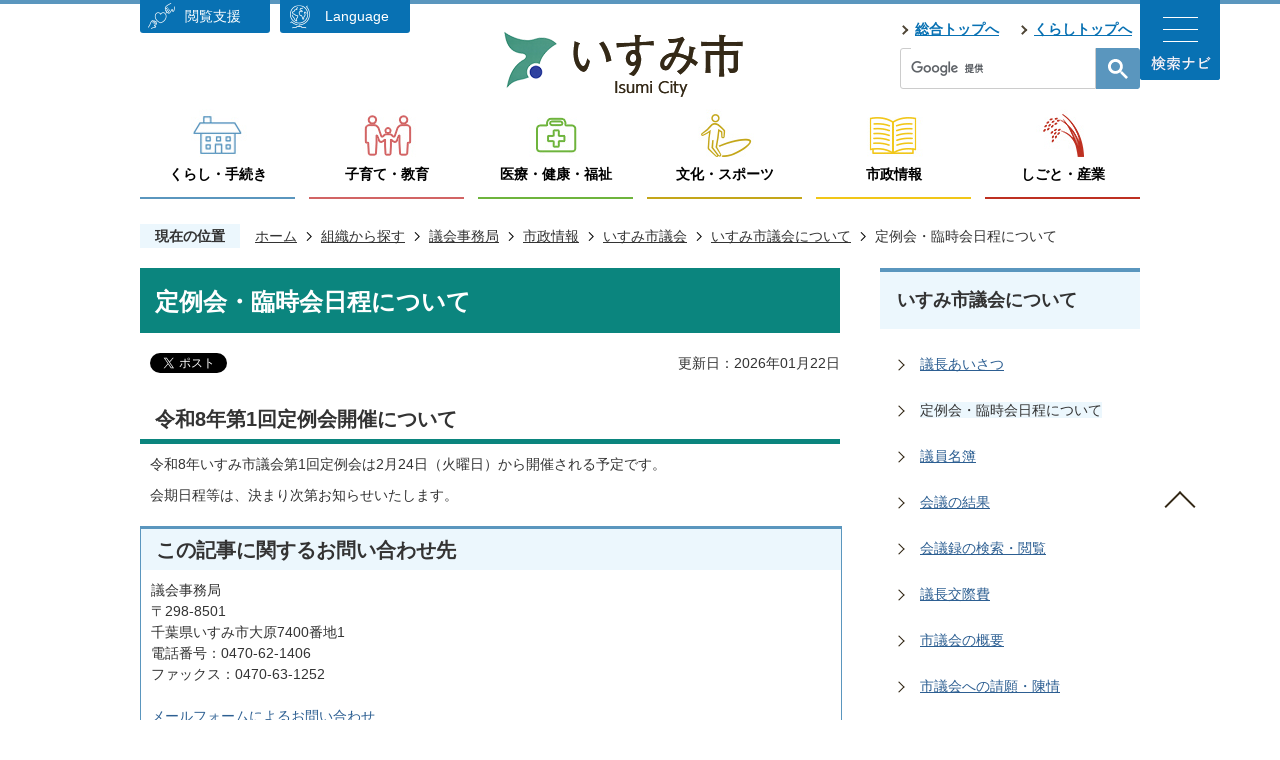

--- FILE ---
content_type: text/html
request_url: https://www.city.isumi.lg.jp/soshikikarasagasu/gikaijimukyoku/shiseijoho/1/1/1422.html
body_size: 10356
content:
<!DOCTYPE HTML>
<html lang="ja">
<head>
  <meta charset="utf-8">
                                                                                              

        <meta name="keywords" content="">
<meta name="description" content="">    <meta property="og:title" content="定例会・臨時会日程について|いすみ市">
<meta property="og:type" content="article">
<meta property="og:url" content="https://www.city.isumi.lg.jp/soshikikarasagasu/gikaijimukyoku/shiseijoho/1/1/1422.html">
  <meta property="og:image" content="//www.city.isumi.lg.jp/theme/base/img_common/ogp_noimage.png" />
  <meta property="og:description" content="              令和8年いすみ市議会第1回定例会は2月24日（火曜日）から開催される予定です。会期日程等は、決まり次第お知らせいたします。            " />  <meta name="viewport" content="width=750, user-scalable=yes">      <meta name="nsls:timestamp" content="Thu, 22 Jan 2026 06:57:52 GMT">            <title>定例会・臨時会日程について／いすみ市</title>    <link rel="canonical" href="https://www.city.isumi.lg.jp/soshikikarasagasu/gikaijimukyoku/shiseijoho/1/1/1422.html">        
                            <link rel="icon" href="//www.city.isumi.lg.jp/favicon.ico">
        <link rel="apple-touch-icon" href="//www.city.isumi.lg.jp/theme/base/img_common/smartphone.png">
                                                  <link href="//www.city.isumi.lg.jp/theme/base/css/sub.css" rel="stylesheet" type="text/css" class="sp-style">              

                      
            
                                                        <script src="//www.city.isumi.lg.jp/theme/base/js/jquery.js"></script>
                              <script src="//www.city.isumi.lg.jp/theme/base/js/jquery_cookie.js"></script>
                              <script src="//www.city.isumi.lg.jp/theme/base/js/jquery-ui.min.js"></script>
                              <script src="//www.city.isumi.lg.jp/theme/base/js/common_lib.js"></script>
                              <script src="//www.city.isumi.lg.jp/theme/base/js/jquery.easing.1.3.js"></script>
                              <script src="//www.city.isumi.lg.jp/theme/base/js/jquery.bxslider.js"></script>
                              <script src="//www.city.isumi.lg.jp/theme/base/js/jquery_dropmenu.js"></script>
                                                          <script>(function(w,d,s,l,i){w[l]=w[l]||[];w[l].push({'gtm.start':
new Date().getTime(),event:'gtm.js'});var f=d.getElementsByTagName(s)[0],
j=d.createElement(s),dl=l!='dataLayer'?'&l='+l:'';j.async=true;j.src=
'https://www.googletagmanager.com/gtm.js?id='+i+dl;f.parentNode.insertBefore(j,f);
})(window,document,'script','dataLayer','GTM-M6PJ37Q');</script>
<script src="//www.city.isumi.lg.jp/theme/base/js/jquery.smartslider.js"></script>
<script src="//www.city.isumi.lg.jp/theme/base/js/jquery_smart_modal.js"></script>
<script src="//www.city.isumi.lg.jp/theme/base/js/common.js"></script>
<script src="//www.city.isumi.lg.jp/theme/base/js/mutual_switching/mutual_switching.js"></script>
<script src="//www.google.com/jsapi"></script>
<script src="//www.city.isumi.lg.jp/theme/base/js/ofi.min.js"></script>
                                              <script src='//www.google.com/jsapi'></script>
                                          <script src="//www.city.isumi.lg.jp/theme/base/js/sub.js"></script>
                          

              
                  
  <!--[if lt IE 9]>
  <script src="//www.city.isumi.lg.jp/theme/base/js/html5shiv-printshiv.min.js"></script>
  <script src="//www.city.isumi.lg.jp/theme/base/js/css3-mediaqueries.js"></script>
  <![endif]-->

  <script>
    var cms_api_token="eyJ0eXAiOiJKV1QiLCJhbGciOiJIUzI1NiJ9.eyJjdXN0b21lcl9jb2RlIjoiMjAxMjE5Iiwic2VydmljZV9uYW1lIjoiU01BUlQgQ01TIn0.3C3bdoy0jneFb-1gZBekz2D7iADCMq_ejLo3ZzX5fAg";
    var cms_api_domain="api2nd.smart-lgov.jp";
    var cms_api_site="";
    var cms_app_version="";
    var cms_app_id="";
    var site_domain = "https://www.city.isumi.lg.jp";
    var theme_name = "base";
    var cms_recruit_no = "0";
    var cms_recruit_history_no = "0";
    var cms_recruit_search_item = '[]';
    var is_smartphone = false;  </script>

  
  


</head>
<body>
            
              
                
  
  
  <p id="smartphone" class="jqs-go-to-sp" style="display: none;">
  <a href="https://www.city.isumi.lg.jp/soshikikarasagasu/gikaijimukyoku/shiseijoho/1/1/1422.html" class="jqs-go-to-sp">
    <span class="wrap">
      <span class="txt">スマートフォン版を表示</span>
      <span class="ico"></span>
    </span>
  </a>
</p>
  <div id="wrapper" class="s-9902">
    <div id="wrapper-in">
      <div id="wrapper-in2">

        <div id="header-print">
          <header id="header" class="view-pc">

                          <div class="header-subnav-area">
  <p class="to-container"><a href="#container">本文へ</a></p>
  <div class="box">
    <dl class="header-size">
      <dt class="title"><span>文字サイズ</span></dt>
      <dd class="item"><a href="#" class="scsize normal"><img src="//www.city.isumi.lg.jp/theme/base/img_common/pc_headersize_normal_on.png" alt="標準"></a></dd>
      <dd class="item2"><a href="#" class="scsize up"><img src="//www.city.isumi.lg.jp/theme/base/img_common/pc_headersize_big_off.png" alt="拡大"></a></dd>
    </dl>
    <dl class="header-color">
      <dt class="title"><span>背景色変更</span></dt>
      <dd class="item"><a href="#" class="sccolor" data-bgcolor="color_black"><img src="//www.city.isumi.lg.jp/theme/base/img_common/pc_headercolor_black.png" alt="背景色を黒色にする"></a></dd>
      <dd class="item2"><a href="#" class="sccolor" data-bgcolor="color_blue"><img src="//www.city.isumi.lg.jp/theme/base/img_common/pc_headercolor_blue.png" alt="背景色を青色にする"></a></dd>
      <dd class="item3"><a href="#" class="sccolor" data-bgcolor="color_normal"><img src="//www.city.isumi.lg.jp/theme/base/img_common/pc_headercolor_normal.png" alt="背景色を元に戻す"></a></dd>
    </dl>
  </div>
</div>
<div class="header-subnav-area2">
  <div class="in">
    <nav class="support-nav">
      <ul class="list">
        <li class="view"><a href="#">閲覧支援</a></li>
        <li class="language" lang="en"><a href="https://www.city.isumi.lg.jp/1780.html">Language</a></li>
      </ul>
    </nav>
          <p id="header-logo"><a href="https://www.city.isumi.lg.jp/gyosei/index.html"><img src="//www.city.isumi.lg.jp/theme/base/img_common/pc_header_logo.png" alt="いすみ市 Isumi City"></a></p>
        <nav class="subnav">
      <ul class="list">
        <li><a href="https://www.city.isumi.lg.jp/index.html">総合トップへ</a></li>
        <li><a href="https://www.city.isumi.lg.jp/gyosei/index.html">くらしトップへ</a></li>
      </ul>
      <div class="google-serach">
                          




                          
                
                  
                  
                                      <div class="gcse-searchbox-only" data-resultsurl="//www.city.isumi.lg.jp/result.html" data-enableAutoComplete="true"></div>
  
                      </div>
    </nav>
  </div>
  <div class="in2">
    <nav class="btn-search-nav">
      <button class="nav-open">検索ナビを開く</button>
    </nav>
  </div>
</div>

<div id="search-nav">
  <div class="modal-menu-bg"></div>
  <div class="modal-menu">
    <div class="in">
      <nav class="btn-search-nav">
        <button class="nav-close">検索ナビを閉じる</button>
      </nav>
      <div class="google-search">
        <h2 class="title">キーワードで探す</h2>
        <div class="search-box">
                                




                          
                
                  
                  
                                      <div class="gcse-searchbox-only" data-resultsurl="//www.city.isumi.lg.jp/result.html" data-enableAutoComplete="true"></div>
  
                          </div>
      </div>
      <div class="search-lifescene">
        <h2 class="title">目的別で探す</h2>
        <div class="life1">
          <ul class="list">
            <li class="ninshin"><a href="https://www.city.isumi.lg.jp/gyosei/lifescene/ninshin_shussan/index.html"><span>妊娠・出産<br>子育て</span></a></li>
            <li class="nyuen"><a href="https://www.city.isumi.lg.jp/gyosei/lifescene/nyuen_nyugaku/index.html"><span>入園・入学</span></a></li>
            <li class="job"><a href="https://www.city.isumi.lg.jp/gyosei/lifescene/shushoku_taishoku/index.html"><span>就職・退職</span></a></li>
            <li class="marriage"><a href="https://www.city.isumi.lg.jp/gyosei/lifescene/kekkon_rikon/index.html"><span>結婚・離婚</span></a></li>
            <li class="health"><a href="https://www.city.isumi.lg.jp/gyosei/lifescene/kenko_iryo/index.html"><span>健康・医療</span></a></li>
            <li class="kaigo"><a href="https://www.city.isumi.lg.jp/gyosei/lifescene/korei_shogai_kaigo/index.html"><span>高齢・障がい<br>介護</span></a></li>
            <li class="juminhyo"><a href="https://www.city.isumi.lg.jp/gyosei/lifescene/jumin_shomei/index.html"><span>住民票・証明</span></a></li>
            <li class="move"><a href="https://www.city.isumi.lg.jp/gyosei/lifescene/hikkoshi/index.html"><span>引っ越し</span></a></li>
            <li class="tax"><a href="https://www.city.isumi.lg.jp/gyosei/lifescene/zeikin/index.html"><span>税金</span></a></li>
            <li class="gomi"><a href="https://www.city.isumi.lg.jp/gyosei/lifescene/gomi_recycle/index.html"><span>ごみ・リサイクル</span></a></li>
            <li class="okuyami"><a href="https://www.city.isumi.lg.jp/gyosei/lifescene/okuyami/index.html"><span>おくやみ</span></a></li>
            <li class="consult"><a href="https://www.city.isumi.lg.jp/gyosei/lifescene/soudan/index.html"><span>各種相談</span></a></li>
          </ul>
        </div>
      </div>
      <div class="search-area">
        <div class="search-useful">
          <h2 class="title">便利なサービス</h2>
          <div class="life2">
            <ul class="list">
              <li class="tetsuduki"><a href="https://www.city.isumi.lg.jp/gyosei/lifescene/tetsuduki_navi/index.html"><span>手続きナビゲーション</span></a></li>
            </ul>
          </div>
          <div class="life3">
            <ul class="list">
              <li class="download"><a href="https://www.city.isumi.lg.jp/gyosei/lifescene/shinseishodownload/index.html"><span>申請書ダウンロード</span></a></li>
              <li class="map"><a href="https://www.city.isumi.lg.jp/gyosei/lifescene/facility_map/index.html"><span>施設マップ</span></a></li>
              <li class="bus"><a href="https://www.city.isumi.lg.jp/gyosei/kurashi_tetsuzuki/kotsu_doro/2382.html"><span>バス交通運行時刻表</span></a></li>
              <li class="taxi"><a href="https://www.city.isumi.lg.jp/gyosei/kurashi_tetsuzuki/kotsu_doro/2384.html"><span>乗合いタクシー</span></a></li>
            </ul>
          </div>
        </div>
        <div class="search-ranking">
          <h2 class="title">よく見られているページ</h2>
                      <div class="ranking-in">
              <ul class="list">
              </ul>
            </div>
                  </div>
      </div>
    </div>
  </div>
</div>

            
                            
<script>
$(function() {
  $('.headerNaviDynBlock').each(function() {
    var block = $(this);
    var list = block.find('.headerNaviDynList');
    block.css('display', 'none');

    var url = block.attr('url');
    if (!url) {
      url = block.attr('data-url');
      if (!url) {
        return;
      }
    }

    $.getJSON(url, function(json) {
      var templateOrig = block.find('.headerNaviPageTemplate');
      if (templateOrig.length == 0) {
        return;
      }
      var template = templateOrig.clone().removeClass('headerNaviPageTemplate').addClass('pageEntity').css('display', '');
      block.find('.pageEntity').remove();
      var count = 0;
      for (var j=0; j<json.length; j++) {
        var item = json[j];
        if (item.is_category_index && item.child_pages_count == 0) {
          continue;
        }
        var entity = template.clone();
        entity.find('.pageLink').attr('href', item.url).text(item.page_name);
        entity.find('.pageDescription').text(item.description);
        list.append(entity);
        count++;
      }
      if (count > 0) {
        block.css('display', '');
      }
      templateOrig.remove();
    });
  });
});
</script>

<nav id="header-nav">
  <div class="box">
    <ul class="list">
      <li class="nav1">
        <p class="category"><a href="https://www.city.isumi.lg.jp/gyosei/kurashi_tetsuzuki/index.html">くらし・手続き</a></p>
        <div class="dropmenu">
          <div class="in">
                          <div class="headerNaviDynBlock" data-url="//www.city.isumi.lg.jp/gyosei/kurashi_tetsuzuki/index.tree.json">
                <ul class="list2 headerNaviDynList">
                  <li class="headerNaviPageTemplate"><a class="pageLink"></a></li>
                </ul>
              </div>
                      </div>
        </div>
      </li>
      <li class="nav2">
        <p class="category"><a href="https://www.city.isumi.lg.jp/gyosei/kosodate_kyoiku/index.html">子育て・教育</a></p>
        <div class="dropmenu">
          <div class="in">
                          <div class="headerNaviDynBlock" data-url="//www.city.isumi.lg.jp/gyosei/kosodate_kyoiku/index.tree.json">
                <ul class="list2 headerNaviDynList">
                  <li class="headerNaviPageTemplate"><a class="pageLink"></a></li>
                </ul>
              </div>
                      </div>
        </div>
      </li>
      <li class="nav3">
        <p class="category"><a href="https://www.city.isumi.lg.jp/gyosei/iryo_kenko_fukushi/index.html">医療・健康・福祉</a></p>
        <div class="dropmenu">
          <div class="in">
                          <div class="headerNaviDynBlock" data-url="//www.city.isumi.lg.jp/gyosei/iryo_kenko_fukushi/index.tree.json">
                <ul class="list2 headerNaviDynList">
                  <li class="headerNaviPageTemplate"><a class="pageLink"></a></li>
                </ul>
              </div>
                      </div>
        </div>
      </li>
      <li class="nav4">
        <p class="category"><a href="https://www.city.isumi.lg.jp/gyosei/bunka_sports/index.html">文化・スポーツ</a></p>
        <div class="dropmenu">
          <div class="in">
                          <div class="headerNaviDynBlock" data-url="//www.city.isumi.lg.jp/gyosei/bunka_sports/index.tree.json">
                <ul class="list2 headerNaviDynList">
                  <li class="headerNaviPageTemplate"><a class="pageLink"></a></li>
                </ul>
              </div>
                      </div>
        </div>
      </li>
      <li class="nav5">
        <p class="category"><a href="https://www.city.isumi.lg.jp/gyosei/shiseijoho/index.html">市政情報</a></p>
        <div class="dropmenu">
          <div class="in">
                          <div class="headerNaviDynBlock" data-url="//www.city.isumi.lg.jp/gyosei/shiseijoho/index.tree.json">
                <ul class="list2 headerNaviDynList">
                  <li class="headerNaviPageTemplate"><a class="pageLink"></a></li>
                </ul>
              </div>
                      </div>
        </div>
      </li>
      <li class="nav6">
        <p class="category"><a href="https://www.city.isumi.lg.jp/gyosei/shigoto_sangyo/index.html">しごと・産業</a></p>
        <div class="dropmenu">
          <div class="in">
                          <div class="headerNaviDynBlock" data-url="//www.city.isumi.lg.jp/gyosei/shigoto_sangyo/index.tree.json">
                <ul class="list2 headerNaviDynList">
                  <li class="headerNaviPageTemplate"><a class="pageLink"></a></li>
                </ul>
              </div>
                      </div>
        </div>
      </li>
    </ul>
  </div>
</nav>

            
          </header>

                      <header id="sp-header" class="view-sp">

      <p id="sp-header-logo"><a href="https://www.city.isumi.lg.jp/gyosei/index.html"><img src="//www.city.isumi.lg.jp/theme/base/img_common/sp_header_logo.png" alt="いすみ市 Isumi City"></a></p>
    <div class="modal-btn">
    <div class="in">
      <ul class="list">
        <li class="contact"><a href="https://www.city.isumi.lg.jp/cgi-bin/inquiry.php/4"><span>お問い合わせ</span></a></li>
        <li class="menu">
          <p class="menu-open"><button>MENUを開く</button></p>
          <p class="menu-close is-active"><button>MENUを閉じる</button></p>
        </li>
        <li class="search">
          <p class="search-open"><button>検索を開く</button></p>
          <p class="search-close is-active"><button>検索を閉じる</button></p>
        </li>
      </ul>
    </div>
  </div>

  <div class="sp-modal-menu">
    <div class="in">
      <div class="logo"><a href="https://www.city.isumi.lg.jp/gyosei/index.html"><img src="//www.city.isumi.lg.jp/theme/base/img_common/sp_header_logo.png" alt="いすみ市 Isumi City"></a></div>
      <div class="sp-header-nav">
        <nav class="menu">
          <ul class="list">
            <li><a href="https://www.city.isumi.lg.jp/index.html"><span>総合トップへ</span></a></li>
            <li><a href="https://www.city.isumi.lg.jp/gyosei/index.html"><span>くらしトップへ</span></a></li>
          </ul>
        </nav>
                                      <script>
$(function() {
  $('.headerNaviDynBlock').each(function() {
    var block = $(this);
    var list = block.find('.headerNaviDynList');
    block.css('display', 'none');

    var url = block.attr('url');
    if (!url) {
      url = block.attr('data-url');
      if (!url) {
        return;
      }
    }

    $.getJSON(url, function(json) {
      var templateOrig = block.find('.headerNaviPageTemplate');
      if (templateOrig.length == 0) {
        return;
      }
      var template = templateOrig.clone().removeClass('headerNaviPageTemplate').addClass('pageEntity').css('display', '');
      block.find('.pageEntity').remove();
      var count = 0;
      for (var j=0; j<json.length; j++) {
        var item = json[j];
        if (item.is_category_index && item.child_pages_count == 0) {
          continue;
        }
        var entity = template.clone();
        entity.find('.pageLink').attr('href', item.url).text(item.page_name);
        entity.find('.pageDescription').text(item.description);
        list.append(entity);
        count++;
      }
      if (count > 0) {
        block.css('display', '');
      }
      templateOrig.remove();
    });
  });
});
</script>

<nav class="menu2">
  <div class="box">
    <div class="title"><a href="https://www.city.isumi.lg.jp/gyosei/kurashi_tetsuzuki/index.html">くらし・手続き</a><span></span></div>
          <div class="headerNaviDynBlock" data-url="//www.city.isumi.lg.jp/gyosei/kurashi_tetsuzuki/index.tree.json">
        <ul class="list headerNaviDynList">
          <li class="headerNaviPageTemplate"><a class="pageLink"></a></li>
        </ul>
      </div>
      </div>
  <div class="box">
    <div class="title"><a href="https://www.city.isumi.lg.jp/gyosei/kosodate_kyoiku/index.html">子育て・教育</a><span></span></div>
          <div class="headerNaviDynBlock" data-url="//www.city.isumi.lg.jp/gyosei/kosodate_kyoiku/index.tree.json">
        <ul class="list headerNaviDynList">
          <li class="headerNaviPageTemplate"><a class="pageLink"></a></li>
        </ul>
      </div>
      </div>
  <div class="box">
    <div class="title"><a href="https://www.city.isumi.lg.jp/gyosei/iryo_kenko_fukushi/index.html">医療・健康・福祉</a><span></span></div>
          <div class="headerNaviDynBlock" data-url="//www.city.isumi.lg.jp/gyosei/iryo_kenko_fukushi/index.tree.json">
        <ul class="list headerNaviDynList">
          <li class="headerNaviPageTemplate"><a class="pageLink"></a></li>
        </ul>
      </div>
      </div>
  <div class="box">
    <div class="title"><a href="https://www.city.isumi.lg.jp/gyosei/bunka_sports/index.html">文化・スポーツ</a><span></span></div>
          <div class="headerNaviDynBlock" data-url="//www.city.isumi.lg.jp/gyosei/bunka_sports/index.tree.json">
        <ul class="list headerNaviDynList">
          <li class="headerNaviPageTemplate"><a class="pageLink"></a></li>
        </ul>
      </div>
      </div>
  <div class="box">
    <div class="title"><a href="https://www.city.isumi.lg.jp/gyosei/shiseijoho/index.html">市政情報</a><span></span></div>
          <div class="headerNaviDynBlock" data-url="//www.city.isumi.lg.jp/gyosei/shiseijoho/index.tree.json">
        <ul class="list headerNaviDynList">
          <li class="headerNaviPageTemplate"><a class="pageLink"></a></li>
        </ul>
      </div>
      </div>
  <div class="box">
    <div class="title"><a href="https://www.city.isumi.lg.jp/gyosei/shigoto_sangyo/index.html">しごと・産業</a><span></span></div>
          <div class="headerNaviDynBlock" data-url="//www.city.isumi.lg.jp/gyosei/shigoto_sangyo/index.tree.json">
        <ul class="list headerNaviDynList">
          <li class="headerNaviPageTemplate"><a class="pageLink"></a></li>
        </ul>
      </div>
      </div>
</nav>
                        </div>
      <div class="area">
        <p class="foreign-sp" lang="en">
          <a href="https://www.city.isumi.lg.jp/1780.html"><span>Foreign Language</span></a>
        </p>
        <p class="to-pc-link jqs-go-to-pc">
          <a href="https://www.city.isumi.lg.jp/soshikikarasagasu/gikaijimukyoku/shiseijoho/1/1/1422.html"><span>PC版を表示</span></a>
        </p>
        <div class="support">
          <dl class="header-size">
            <dt class="title">文字サイズ</dt>
            <dd class="item"><a href="#" class="scsize normal"><img src="//www.city.isumi.lg.jp/theme/base/img_common/sp_headersize_normal_on.png" alt="標準"></a></dd>
            <dd class="item2"><a href="#" class="scsize up"><img src="//www.city.isumi.lg.jp/theme/base/img_common/sp_headersize_big_off.png" alt="拡大"></a></dd>
          </dl>
          <dl class="header-color">
            <dt class="title">背景色変更</dt>
            <dd class="item"><a href="#" class="sccolor" data-bgcolor="color_black"><img src="//www.city.isumi.lg.jp/theme/base/img_common/sp_headercolor_black.png" alt="背景色を黒色にする"></a></dd>
            <dd class="item2"><a href="#" class="sccolor" data-bgcolor="color_blue"><img src="//www.city.isumi.lg.jp/theme/base/img_common/sp_headercolor_blue.png" alt="背景色を青色にする"></a></dd>
            <dd class="item3"><a href="#" class="sccolor" data-bgcolor="color_normal"><img src="//www.city.isumi.lg.jp/theme/base/img_common/sp_headercolor_normal.png" alt="背景色を元に戻す"></a></dd>
          </dl>
        </div>
      </div>
    </div>
  </div>

  <div class="sp-modal-search">
    <div class="in">
      <div class="logo"><a href="https://www.city.isumi.lg.jp/gyosei/index.html"><img src="//www.city.isumi.lg.jp/theme/base/img_common/sp_header_logo.png" alt="いすみ市 Isumi City"></a></div>
      <div class="sp-header-nav">
        <div class="search">
          <div class="title">キーワードで検索</div>
          <div class="search-box">
                                      




                          
                
                  
                  
                                      <div class="gcse-searchbox-only" data-resultsurl="//www.city.isumi.lg.jp/result.html" data-enableAutoComplete="true"></div>
  
                              </div>
        </div>
        <nav class="menu2">
          <div class="box">
            <div class="title"><a href="#">目的別で探す</a><span></span></div>
            <ul class="list">
              <li><a href="https://www.city.isumi.lg.jp/gyosei/lifescene/ninshin_shussan/index.html">妊娠・出産・子育て</a></li>
              <li><a href="https://www.city.isumi.lg.jp/gyosei/lifescene/nyuen_nyugaku/index.html">入園・入学</a></li>
              <li><a href="https://www.city.isumi.lg.jp/gyosei/lifescene/shushoku_taishoku/index.html">就職・退職</a></li>
              <li><a href="https://www.city.isumi.lg.jp/gyosei/lifescene/kekkon_rikon/index.html">結婚・離婚</a></li>
              <li><a href="https://www.city.isumi.lg.jp/gyosei/lifescene/kenko_iryo/index.html">健康・医療</a></li>
              <li><a href="https://www.city.isumi.lg.jp/gyosei/lifescene/korei_shogai_kaigo/index.html">高齢・障がい・介護</a></li>
              <li><a href="https://www.city.isumi.lg.jp/gyosei/lifescene/jumin_shomei/index.html">住民票・証明</a></li>
              <li><a href="https://www.city.isumi.lg.jp/gyosei/lifescene/hikkoshi/index.html">引っ越し</a></li>
              <li><a href="https://www.city.isumi.lg.jp/gyosei/lifescene/zeikin/index.html">税金</a></li>
              <li><a href="https://www.city.isumi.lg.jp/gyosei/lifescene/gomi_recycle/index.html">ごみ・リサイクル</a></li>
              <li><a href="https://www.city.isumi.lg.jp/gyosei/lifescene/okuyami/index.html">おくやみ</a></li>
              <li><a href="https://www.city.isumi.lg.jp/gyosei/lifescene/soudan/index.html">各種相談</a></li>
            </ul>
          </div>
        </nav>
        <nav class="menu">
          <div class="title">便利なサービス</div>
          <ul class="list">
            <li><a href="https://www.city.isumi.lg.jp/gyosei/lifescene/shinseishodownload/index.html"><span>申請書ダウンロード</span></a></li>
            <li><a href="https://www.city.isumi.lg.jp/gyosei/lifescene/tetsuduki_navi/index.html"><span>手続きナビゲーション</span></a></li>
            <li><a href="https://www.city.isumi.lg.jp/gyosei/lifescene/facility_map/index.html"><span>施設マップ</span></a></li>
            <li><a href="https://www.city.isumi.lg.jp/access/to_municipaloffice.html"><span>市役所へのアクセス</span></a></li>
          </ul>
        </nav>
        <nav class="ranking">
          <div class="title">よく見られているページ</div>
                      <div class="ranking-in">
              <ul class="list">
              </ul>
            </div>
                  </nav>
      </div>
    </div>
  </div>

</header>          
        </div>


        <dl id="pankuzu" class="clearfix view-pc">
          <dt class="title">現在の位置</dt>
          <dd class="in">
                        






      
                                                                                                                                                              
    
<ul class="list">
                        <li><a href="https://www.city.isumi.lg.jp/gyosei/index.html">ホーム</a>
                                      <li class="icon"><a href="https://www.city.isumi.lg.jp/soshikikarasagasu/index.html">組織から探す</a>
                                  <li class="icon"><a href="https://www.city.isumi.lg.jp/soshikikarasagasu/gikaijimukyoku/index.html">議会事務局</a>
                                  <li class="icon"><a href="https://www.city.isumi.lg.jp/soshikikarasagasu/gikaijimukyoku/shiseijoho/index.html">市政情報</a>
                                  <li class="icon"><a href="https://www.city.isumi.lg.jp/soshikikarasagasu/gikaijimukyoku/shiseijoho/1/index.html">いすみ市議会</a>
                                  <li class="icon"><a href="https://www.city.isumi.lg.jp/soshikikarasagasu/gikaijimukyoku/shiseijoho/1/1/index.html">いすみ市議会について</a>
              <li class="icon"><span>定例会・臨時会日程について</span></li>
</ul>
          </dd>
        </dl>


        <section id="container">
          <div id="container-in" class="clearfix">

            <article id="contents" role="main">

                                
      <h1 class="title"><span class="bg"><span class="bg2">定例会・臨時会日程について</span></span></h1>
                  
              <div id="social-update-area">
                                                                                  <div id="social" class="rs_preserve">
        <div class="clearfix in">

          <script>
            $(document).ready(function () {
              $('.fb-like').attr('data-href', location.href);
              $('.fb-share-button').attr('data-href', location.href);
              $('.line-it-button').attr('data-url', location.href);
            });
          </script>

                    <script>!function(d,s,id){var js,fjs=d.getElementsByTagName(s)[0],p=/^http:/.test(d.location)?'http':'https';if(!d.getElementById(id)){js=d.createElement(s);js.id=id;js.src=p+'://platform.twitter.com/widgets.js';fjs.parentNode.insertBefore(js,fjs);}}(document, 'script', 'twitter-wjs');</script>

                              <div id="fb-root"></div>
          <script>
            (function(d, s, id) {
              var js, fjs = d.getElementsByTagName(s)[0];
              if (d.getElementById(id)) return;
              js = d.createElement(s); js.id = id;
              js.src = "//connect.facebook.net/ja_JP/sdk.js#xfbml=1&version=v3.3";
              fjs.parentNode.insertBefore(js, fjs);
            } (document, 'script', 'facebook-jssdk'));
          </script>

          <ul id="sns-list" class="list">
                        <li>
              <div class="fb-like" data-href="" data-layout="button" data-action="like" data-size="small" data-show-faces="false" data-share="true"></div>
            </li>

                        <li><div><a href="https://twitter.com/share" target="_blank" class="twitter-share-button">Tweet</a></div></li>
            
                        <li class="view-sp">
              <div class="line-it-button" data-lang="ja" data-type="share-a" data-env="REAL" data-url="" data-color="default" data-size="small" data-count="false" data-ver="3" style="display: none;"></div>
              <script src="https://www.line-website.com/social-plugins/js/thirdparty/loader.min.js" async="async" defer="defer"></script>
            </li>
          </ul>

        </div>
      </div>
                                                                                          

  
                
            
            
                     
        <p class="update">更新日：2026年01月22日</p>

  
                              </div>

              <div id="contents-in">      
        
        
                <div class="free-layout-area">
          <div>
            <h2><span class="bg"><span class="bg2"><span class="bg3">令和8年第1回定例会開催について</span></span></span></h2>
          

            <div class="wysiwyg">
              <p>令和8年いすみ市議会第1回定例会は2月24日（火曜日）から開催される予定です。</p>

<p>会期日程等は、決まり次第お知らせいたします。</p>
            </div>
          
</div>
        </div>
        
        


            
              
                                                                  <!-- 「お問い合わせ先」 -->
                                                        
      <div class="toiawase">
      <div class="toiawase-in">
        <h2 class="title"><span class="bg"><span class="bg2">この記事に関するお問い合わせ先</span></span></h2>
        <div class="in">
          <div class="name"><p>議会事務局</p><p>〒298-8501<br>千葉県いすみ市大原7400番地1</p><p>電話番号：0470-62-1406<br>ファックス：0470-63-1252<br><br><a href="https://www.city.isumi.lg.jp/cgi-bin/inquiry.php/40?page_no=1422">メールフォームによるお問い合わせ</a></p></div>
        </div>
      </div>
    </div>
                    
                     <!-- pdfダウンロード -->

                  
        <div class="simple-enquete">      <dl class="col-area clearfix">
    <dt class="title"><span class="bg"><span class="bg2">みなさまのご意見をお聞かせください</span></span></dt>
    <dd class="in">
            <div class="name">
        <form id="SimpleQuestionnaireForm6" action="//www.city.isumi.lg.jp/cgi-bin/inquiry.php/3" method="post">
                    <div class="box">
            <fieldset>
              <legend class="question">このページの内容は分かりやすかったですか</legend>
              <div></div>
              <div class="answer"><label for="input_1_0"><input type="radio" id="input_1_0" name="input_1" value="わかりやすかった" checked="checked" />わかりやすかった</label><label for="input_1_1"><input type="radio" id="input_1_1" name="input_1" value="普通" />普通</label><label for="input_1_2"><input type="radio" id="input_1_2" name="input_1" value="わかりにくかった" />わかりにくかった</label></div>
            </fieldset>
          </div>
                    <div class="box">
            <fieldset>
              <legend class="question">このページは見つけやすかったですか</legend>
              <div></div>
              <div class="answer"><label for="input_2_0"><input type="radio" id="input_2_0" name="input_2" value="見つけやすかった" checked="checked" />見つけやすかった</label><label for="input_2_1"><input type="radio" id="input_2_1" name="input_2" value="普通" />普通</label><label for="input_2_2"><input type="radio" id="input_2_2" name="input_2" value="見つけにくかった" />見つけにくかった</label></div>
            </fieldset>
          </div>
                    <div class="item">
            <input type="hidden" name="ref" value="https://www.city.isumi.lg.jp/soshikikarasagasu/gikaijimukyoku/shiseijoho/1/1/1422.html"/>
            <input type="hidden" name="page_no" value="1422"/>
            <input type="hidden" name="cmd:send" value="send"/>
            <input class="hidden_token_form" type="hidden" name="token" value="" />
            <input type="submit" value="送信" />
          </div>
        </form>
        <script>
        $(function() {
          var form = $('form#SimpleQuestionnaireForm6');
          function setToken(name, value) {
            form.find('.hidden_token_form').attr('name', name);
            form.find('.hidden_token_form').attr('value', value);
          }
          function createCallback() {
            return function(e) {
              setToken('', '');
              $.getJSON('//www.city.isumi.lg.jp/cgi-bin/inquiry.php/3/init_simple', function(json) {
                setToken(json.name, json.value);
                form.unbind('submit');
                form.submit();
              });
              return false;
            }
          }
          form.submit(createCallback())
        });
        </script>
      </div>
          </dd>
  </dl>

</div>
  


                  
                
              <!-- //#contents-in  -->
              </div>
            <!-- //#contents  -->
            </article>

                                                                                                        
              
                <nav id="side-nav">
        <section class="side-nav-list">
            
    <script>
  function cmsDynDateFormat(date, format) {
    var jpWeek = ['日', '月', '火', '水', '木', '金', '土'];
    return format.replace('%Y', date.getFullYear()).replace('%m', ('0' + (date.getMonth() + 1)).slice(-2)).replace('%d', ('0' + date.getDate()).slice(-2)).replace('%a', jpWeek[date.getDay()])
        .replace('%H', ('0' + date.getHours()).slice(-2)).replace('%M', ('0' + date.getMinutes()).slice(-2)).replace('%S', ('0' + date.getSeconds()).slice(-2));
  }
  function cmsDynExecuteGetPageList() {
    var outerBlocks = $('.pageListDynBlock');
    outerBlocks.each(function() {
      var block = $(this);
      block.find('.pageListExists').css('display', 'none');
      block.find('.pageListNotExists').css('display', 'none');

      var url = block.attr('data-url');

      var cond = {};

      cond.limit = parseInt(block.attr('data-limit'));
      cond.showIndex = parseInt(block.attr('data-show-index'));
      cond.showMobile = parseInt(block.attr('data-show-mobile'));
      dateBegin = block.attr('data-date-begin');
      dateSpan = block.attr('data-date-span');

      cond.curPageNo = block.attr('data-current-page-no');
      cond.dirClass = block.attr('data-dir-class');
      cond.pageClass = block.attr('data-page-class');

      cond.timeBegin = 0;
      if (dateBegin) {
        cond.timeBegin = new Date(dateBegin);
      } else if (dateSpan) {
        cond.timeBegin = Date.now() - dateSpan * 86400000;
      }
      var recentSpan = block.attr('data-recent-span');
      cond.recentBegin = 0;
      if (recentSpan) {
        cond.recentBegin = Date.now() - recentSpan * 86400000;
      }
      cond.dateFormat = block.attr('data-date-format');
      if (!cond.dateFormat) {
        cond.dateFormat = '%Y/%m/%d %H:%M:%S';
      }
      cond.joinGrue = block.attr('data-join-grue');
      if (!cond.joinGrue) {
        cond.joinGrue = ' , ';
      }
      cond.eventDateFormat = block.attr('data-event-date-format');
      if (!cond.eventDateFormat) {
        cond.eventDateFormat = cond.dateFormat;
      }
      cond.eventType = block.attr('data-event-type');
      cond.eventField = block.attr('data-event-field');
      cond.eventArea = block.attr('data-event-area');
      eventDateSpan = block.attr('data-event-date-span');
      cond.eventTimeEnd = 0;
      if (eventDateSpan) {
        cond.eventTimeEnd = Date.now() + eventDateSpan * 86400000;
      }

      // タグ
      cond.tagDisplay = block.attr('data-show-tags');
      cond.tagPosition = block.attr('data-tags-position');
      cond.tagFilterTargets = block.attr('data-tag-filter-targets');

      $.getJSON(url, function(json) {
        cmsDynApplyPageListJson(block, json, cond);
      }).fail(function(jqxhr, textStatus, error) {
        block.css('display', 'none');
      });
    });
  }
  function cmsDynApplyPageListJson(block, json, cond) {
    var now = Date.now();
    var list = block.find('.pageListBlock');
    var template = list.find('.pageEntity:first').clone();
    list.find('.pageEntity').remove();

    var count = 0;

    for (var i = 0; i < json.length; i++) {
      var item = json[i];
      var itemDate = new Date(item.publish_datetime);

      if (!cond.showIndex && item.is_category_index) {
        continue;
      }
      if (!cond.showMobile && item.is_keitai_page) {
        continue;
      }
      if (cond.timeBegin && itemDate.getTime() < cond.timeBegin) {
        continue;
      }

      // タグによる絞込み
      if ('tag' in item && item.tag && cond.tagFilterTargets != null) {
        var filteringNos = (!isNaN(cond.tagFilterTargets)) ? [cond.tagFilterTargets] : cond.tagFilterTargets.split(/,|\s/);
        var isTarget = false;
        item.tag.forEach(function(tagItem, idx) {
          if (filteringNos.indexOf(tagItem.tag_no + "") >= 0) {
            isTarget = true;
          }
        });
        if (!isTarget) {
          continue;
        }
      }

      var entity = template.clone();
      if ('event' in item && item['event']) {
        var pageEvent = item['event'];
        if (cond.eventType && cond.eventType != pageEvent.event_type_name) {
          continue;
        }
        if (cond.eventField && $.inArray(cond.eventField, pageEvent.event_fields) < 0) {
          continue;
        }
        if (cond.eventArea && $.inArray(cond.eventArea, pageEvent.event_area) < 0) {
          continue;
        }

        var eventDateString = '';
        if (cond.eventTimeEnd) {
          if (pageEvent.event_date_type_id == 0) {
            var startDatetime = pageEvent.event_start_datetime ? new Date(pageEvent.event_start_datetime) : false;
            var endDatetime = pageEvent.event_end_datetime ? new Date(pageEvent.event_end_datetime) : false;
            if (startDatetime && endDatetime) {
              if (startDatetime.getTime() > cond.eventTimeEnd || endDatetime.getTime() <= now) {
                continue;
              }
              eventDateString = cmsDynDateFormat(startDatetime, cond.eventDateFormat) + '～' + cmsDynDateFormat(endDatetime, cond.eventDateFormat);
            } else if (startDatetime) {
              if (startDatetime.getTime() > cond.eventTimeEnd) {
                continue;
              }
            } else {
              if (endDatetime.getTime() <= now) {
                continue;
              }
              eventDateString = '～' + cmsDynDateFormat(endDatetime, cond.eventDateFormat);
            }
          } else if (pageEvent.event_date_type_id == 1) {
            var filteredDates = $.grep(pageEvent.event_dates, function(value, index) {
              var eventTime1 = new Date(value[0]+'T00:00:00+09:00').getTime();
              var eventTime2 = new Date(value[1]+'T23:59:59+09:00').getTime();
              return (eventTime1 <= cond.eventTimeEnd && eventTime2 >= now);
            });
            if (filteredDates.length == 0) {
              continue;
            }
          }
        }
        if (pageEvent.event_place) {
          entity.find('.pageEventPlaceExists').css('display', '');
          entity.find('.pageEventPlace').text(pageEvent.event_place);
        } else {
          entity.find('.pageEventPlaceExists').css('display', 'none');
          entity.find('.pageEventPlace').text('');
        }
        if (pageEvent.event_date_supplement) {
          entity.find('.pageEventDateExists').css('display', '');
          entity.find('.pageEventDate').text(pageEvent.event_date_supplement);
        } else if (eventDateString.length > 0) {
          entity.find('.pageEventDateExists').css('display', '');
          entity.find('.pageEventDate').text(eventDateString);
        } else {
          entity.find('.pageEventDateExists').css('display', 'none');
          entity.find('.pageEventDate').text('');
        }

        if (pageEvent.event_type_name) {
          entity.find('.pageEventTypeExists').css('display', '');
          entity.find('.pageEventType').text(pageEvent.event_type_name);
        } else {
          entity.find('.pageEventTypeExists').css('display', 'none');
          entity.find('.pageEventType').text('');
        }
        if (pageEvent.event_fields && pageEvent.event_fields.length > 0) {
          entity.find('.pageEventFieldsExists').css('display', '');
          entity.find('.pageEventFields').text(pageEvent.event_fields.join(cond.joinGrue));
        } else {
          entity.find('.pageEventFieldsExists').css('display', 'none');
          entity.find('.pageEventFields').text('');
        }
        if (pageEvent.event_area && pageEvent.event_area.length > 0) {
          entity.find('.pageEventAreaExists').css('display', '');
          entity.find('.pageEventArea').text(pageEvent.event_area.join(cond.joinGrue));
        } else {
          entity.find('.pageEventAreaExists').css('display', 'none');
          entity.find('.pageEventArea').text('');
        }
        entity.find('.pageEventExists').css('display', '');
      } else {
        entity.find('.pageEventExists').css('display', 'none');
      }

      entity.find('.pageDate').each(function() {
        var dateString = cmsDynDateFormat(itemDate, cond.dateFormat);
        $(this).text(dateString);
      });
      var pageLink = entity.find('a.pageLink');
      if (cond.curPageNo == item.page_no) {
        pageLink.removeAttr('href').removeAttr('page_no').css('display', 'none');
        pageLink.parent().append('<span class="pageNoLink">' + item.page_name + '</span>');
      } else {
        pageLink.attr('page_no', item.page_no).attr('href', item.url).text(item.page_name);
        pageLink.find('.pageNoLink').remove();
      }

      entity.find('.pageDescription').text(item.description);

      if ('thumbnail_image' in item && item.thumbnail_image) {
        entity.find('.pageThumbnail').append($('<img>', {src: item.thumbnail_image, alt: ""}));
      } else {
        entity.find('.pageThumbnail').remove();
      }

      if (cond.recentBegin && itemDate.getTime() >= cond.recentBegin) {
        entity.find('.pageRecent').css('display', '');
      } else {
        entity.find('.pageRecent').css('display', 'none');
      }

      // タグ付与
      if ('tag' in item && item.tag) {
        if (item.tag.length > 0) {
          var DEFINE_CLASS_NAME_WHEN_TAG_TYPE_IMAGE = 'tag-type-image';
          var DEFINE_CLASS_NAME_WHEN_TAG_TYPE_TEXT = 'tag-type-text';
          var DEFINE_CLASS_NAME_WHEN_TAG_POSITION_BEFORE = 'tag-pos-before';
          var DEFINE_CLASS_NAME_WHEN_TAG_POSITION_AFTER = 'tag-pos-after';
          var DEFINE_CLASS_NAME_TAG_BLOCK = 'tags';
          var DEFINE_CLASS_NAME_TAG = 'tag';
          var DEFINE_CLASS_NAME_TAG_INNER = 'tag-bg';

          // タグの表示位置を判定
          var tagPositionClassName = (cond.tagPosition == 1) ? DEFINE_CLASS_NAME_WHEN_TAG_POSITION_BEFORE : DEFINE_CLASS_NAME_WHEN_TAG_POSITION_AFTER;

          // タグ出力の外枠を生成
          var tagListWrapperHtml = $('<span>', {
            class: [DEFINE_CLASS_NAME_TAG_BLOCK, tagPositionClassName].join(' ')
          });

          item.tag.forEach(function(tagItem, idx) {
            // タグの中身を設定
            var tagBody;
            if (tagItem.image_file_name != null && tagItem.image_file_name != "") {
              // 画像
              tagBody = $('<span>', {
                class: DEFINE_CLASS_NAME_TAG + tagItem.tag_no,
              }).append($('<img>', {
                class: [DEFINE_CLASS_NAME_TAG_INNER, DEFINE_CLASS_NAME_WHEN_TAG_TYPE_IMAGE].join(' '),
                src: tagItem.image_url,
                alt: tagItem.tag_name
              }));
            } else {
              // テキスト
              tagBody = $('<span>', {
                class: DEFINE_CLASS_NAME_TAG + tagItem.tag_no,
              }).append($('<span>', {
                class: [DEFINE_CLASS_NAME_TAG_INNER, DEFINE_CLASS_NAME_WHEN_TAG_TYPE_TEXT].join(' '),
                text: tagItem.tag_name
              }));
            }
            tagListWrapperHtml.append(tagBody);
          });

          // 出力
          if (cond.tagDisplay == 1) {
            if (tagPositionClassName === DEFINE_CLASS_NAME_WHEN_TAG_POSITION_BEFORE) {
              entity.find('a.pageLink').before(tagListWrapperHtml);
            } else {
              entity.find('a.pageLink').after(tagListWrapperHtml);
            }
          }
        }
      }

      var removeClasses = [];
      var appendClasses = [];
      if (item.is_category_index) {
        appendClasses = cond.dirClass ? cond.dirClass.split(' ') : [];
        removeClasses = cond.pageClass ? cond.pageClass.split(' ') : [];
      } else {
        removeClasses = cond.dirClass ? cond.dirClass.split(' ') : [];
        appendClasses = cond.pageClass ? cond.pageClass.split(' ') : [];
      }
      $.each(removeClasses, function(idx, val){
        entity.removeClass(val);
      });
      $.each(appendClasses, function(idx, val){
        entity.addClass(val);
      });

      entity.css('display', '');
      list.append(entity);
      count++;
      if (cond.limit && count >= cond.limit) {
        break;
      }
    }
    if (count) {
      block.css('display', '');
      block.find('.pageListExists').css('display', '');
      block.find('.pageListNotExists').css('display', 'none');
    } else {
      block.css('display', '');
      block.find('.pageListExists').css('display', 'none');
      block.find('.pageListNotExists').css('display', '');
    }
  };
</script>

<script>
$(function() {
  cmsDynExecuteGetPageList();
});
</script>


    
  <div class="pageListDynBlock" data-url="//www.city.isumi.lg.jp/soshikikarasagasu/gikaijimukyoku/shiseijoho/1/1/index.tree.json"
   data-show-shortcut="1" data-show-index="1"
   data-current-page-no="1422">
    <dl class="pageListExists">
      <dt class="title">
        <span class="bg"><span class="bg2"><a href="//www.city.isumi.lg.jp/soshikikarasagasu/gikaijimukyoku/shiseijoho/1/1/index.html">いすみ市議会について</a></span></span>
      </dt>
      <dd class="in">
        <ul class="list clearfix pageListBlock">
          <li class="pageEntity" style="display:none;">
            <a class="pageLink"></a>
          </li>
        </ul>
      </dd>
    </dl>
  </div>
    </section>
  
      <div class="side-lifescene">
  <div class="in">
    <div class="title-area">
      <p class="title"><span>目的別で探す</span></p>
    </div>
    <div class="life1">
      <ul class="list">
        <li class="ninshin"><a href="https://www.city.isumi.lg.jp/gyosei/lifescene/ninshin_shussan/index.html"><div class="icon"></div><span>妊娠・出産<br>子育て</span></a></li>
        <li class="nyuen"><a href="https://www.city.isumi.lg.jp/gyosei/lifescene/nyuen_nyugaku/index.html"><div class="icon"></div><span>入園・入学</span></a></li>
        <li class="job"><a href="https://www.city.isumi.lg.jp/gyosei/lifescene/shushoku_taishoku/index.html"><div class="icon"></div><span>就職・退職</span></a></li>
        <li class="marriage"><a href="https://www.city.isumi.lg.jp/gyosei/lifescene/kekkon_rikon/index.html"><div class="icon"></div><span>結婚・離婚</span></a></li>
        <li class="health"><a href="https://www.city.isumi.lg.jp/gyosei/lifescene/kenko_iryo/index.html"><div class="icon"></div><span>健康・医療</span></a></li>
        <li class="kaigo"><a href="https://www.city.isumi.lg.jp/gyosei/lifescene/korei_shogai_kaigo/index.html"><div class="icon"></div><span>高齢・障がい<br>介護</span></a></li>
        <li class="juminhyo"><a href="https://www.city.isumi.lg.jp/gyosei/lifescene/jumin_shomei/index.html"><div class="icon"></div><span>住民票・証明</span></a></li>
        <li class="move"><a href="https://www.city.isumi.lg.jp/gyosei/lifescene/hikkoshi/index.html"><div class="icon"></div><span>引っ越し</span></a></li>
        <li class="tax"><a href="https://www.city.isumi.lg.jp/gyosei/lifescene/zeikin/index.html"><div class="icon"></div><span>税金</span></a></li>
        <li class="gomi"><a href="https://www.city.isumi.lg.jp/gyosei/lifescene/gomi_recycle/index.html"><div class="icon"></div><span>ごみ・リサイクル</span></a></li>
        <li class="okuyami"><a href="https://www.city.isumi.lg.jp/gyosei/lifescene/okuyami/index.html"><div class="icon"></div><span>おくやみ</span></a></li>
        <li class="consult"><a href="https://www.city.isumi.lg.jp/gyosei/lifescene/soudan/index.html"><div class="icon"></div><span>各種相談</span></a></li>
      </ul>
    </div>
    <div class="life2">
      <ul class="list">
        <li class="tetsuduki"><a href="https://www.city.isumi.lg.jp/gyosei/lifescene/tetsuduki_navi/index.html"><span>手続きナビゲーション</span></a></li>
      </ul>
    </div>
    <div class="life3">
      <ul class="list">
        <li class="download"><a href="https://www.city.isumi.lg.jp/gyosei/lifescene/shinseishodownload/index.html"><span>申請書ダウンロード</span></a></li>
        <li class="map"><a href="https://www.city.isumi.lg.jp/gyosei/lifescene/facility_map/index.html"><span>施設マップ</span></a></li>
      </ul>
    </div>
  </div>
</div>

  
       
  </nav>                  
          <!-- //#container-in  -->
          </div>
        <!-- //#container  -->
        </section>

        <div id="footer-print">

                      <footer id="footer">
  <div class="area">
    <p id="pagetop-pc"><a href="#wrapper" class="scroll">ページの先頭へ</a></p>
    <div class="in">
      <div class="title-area">
        <p class="sitename">
          <span class="visually-hidden">いすみ市 ISUMI City</span>
          <img src="//www.city.isumi.lg.jp/theme/base/img_common/pc_footer_logo.png" alt="" class="view-pc">
          <img src="//www.city.isumi.lg.jp/theme/base/img_common/sp_footer_logo.png" alt="" class="view-sp">
        </p>
        <p class="num">法人番号8000020122386</p>
      </div>
      <p class="box">
        〒298-8501 千葉県いすみ市大原7400-1　いすみ市役所<br>
        電話：0470-62-1111(代表)   ファックス：0470-63-1252(代表)<br>
        開庁時間：午前8時30分～午後5時15分<br>
        開庁日：月曜日から金曜日[祝日・休日および<br class="view-sp">年末年始(12月29日から1月3日)を除く]
      </p>
    </div>
    <nav id="footer-nav">
      <ul class="list">
        <li><a href="https://www.city.isumi.lg.jp/cgi-bin/inquiry.php/4"><span>お問い合わせ</span></a></li>
        <li><a href="https://www.city.isumi.lg.jp/access/to_municipaloffice.html"><span>市役所へのアクセス</span></a></li>
      </ul>
    </nav>
    <nav id="footer-nav2">
      <ul class="list">
        <li><a href="https://www.city.isumi.lg.jp/konositenitsuite/3306.html">プライバシーポリシー</a></li>
        <li><a href="https://www.city.isumi.lg.jp/sitemap.html">サイトマップ</a></li>
        <li><a href="https://www.city.isumi.lg.jp/konositenitsuite/3307.html">免責事項</a></li>
        <li><a href="https://www.city.isumi.lg.jp/access/1835.html">交通アクセス</a></li>
        <li><a href="https://www.city.isumi.lg.jp/konositenitsuite/3308.html">外部リンク集</a></li>
      </ul>
    </nav>
    <p class="copyright" lang="en">Copyright (C) 2021 Isumi City. All Rights Reserved.</p>
  </div>
</footer>
          
        </div>

      <!-- //#wrapper-in2  -->
      </div>
    <!-- //#wrapper-in  -->
    </div>
  <!-- //#wrapper  -->
  </div>

                <script src="//www.city.isumi.lg.jp/theme/base/js/external.js"></script>
            <script type="text/javascript" src="/_Incapsula_Resource?SWJIYLWA=719d34d31c8e3a6e6fffd425f7e032f3&ns=2&cb=364494073" async></script></body>
</html>

--- FILE ---
content_type: application/javascript
request_url: https://www.city.isumi.lg.jp/theme/base/js/common.js
body_size: 3542
content:
/**
 * 全デザインサイト共通JS
 * @author nagai
 * @version 1.0
 */
$(function(){

  //スムーズスクロール
  $("a[href*='#'].scroll").smoothScroll();

  //ファイルリンクは別窓表示
  //$("a[href*='.*']").fileBlank('*') セレクタで拡張子指定 fileBlankの引数にクラス指定;
  $("a[href*='.pdf']").fileBlank('pdf');
  $("a[href*='.doc']").fileBlank('word');
  $("a[href*='.xls']").fileBlank('excel');

  // ファイルリンクのクリックイベント計測
  $('.file-link-item a').on('click',function(){
    var targetUrl = $(this).attr('href');
    var targetLabel = $(this).text();
    // ga未定義の場合は実行しない
    if(typeof ga == 'function'){
      ga('send', 'event', targetUrl, 'download', targetLabel);
    }
    // gtag未定義の場合は実行しない(GA4)
    if(typeof gtag == 'function'){
      gtag('event', 'sv_file_link_click', {
        'event_category': 'file_download_category',
        'event_label': targetLabel + '：' + targetUrl,
        'value': 1
      });
    }
  });

  //ロールオーバー画像
  $("img[src*='_off.']").rollOver({off:'_off.',on:'_on.'});


  //tableのalign属性削除
  $.fn.tableDeleteAlign();


  // 元のページに戻るリファラーを自動でつける
  $("a[href*=inquiryId]").each(function() {
    var a = $(this);
    var url = a.attr("href");
    var locaUrl = location.pathname;
    a.attr("href", url.replace(/(Init\.do\?inquiryId=[0-9]+)/, '$1&ref=www.xxxx.xxxx.xxxx.jp' + locaUrl) );
  });


  var location_href = location.href;
  var now_site_domain;
  //var site_domain = "http://www6.demo.smartcms.smart-lgov.jp/city.isumi";

  if(location_href.indexOf('http://') != -1 || location_href.indexOf('https://') != -1){
    var replace_site_domain = site_domain + '/';
    var now_site_domain = replace_site_domain.replace( /http:/g , "" ).replace( /https:/g , "" );
  }else{
    now_site_domain = '';
  }

  //文字サイズ変更（標準 or 大きくする）HTML側は以下のように設定
  if ($('.scsize').length) {
    $.fn.styleCatcherUpNormal({btnCls: "scsize",cssID: "scsize",prAry: ['size_default.css', 'size_up.css', 'size_up2.css', 'size_up3.css'],cssPath: now_site_domain + 'theme/base/css/',def: 0});
  }

  /**
   * 文字サイズ・背景色の変更用プラグイン
   * PC・SPで別々にUIを設置する場合に使用する
   * $.fn.styleCatcher({attr:'id',btnCls:'scColor',cssID:'scColor',cssPath:'/theme/base/css/',def:2});
   * @param object 設定
   */
  $.fn.styleCatcher=function(config){config=$.extend({attr:'id',btnCls:'scsize',cssID:'scsize',cssPath:'/theme/base/css/',def:0},config);var cssTag=$('<link rel="stylesheet">');cssTag.attr('id',config.cssID);$('body').append(cssTag);function offRollAndOn(_id){$('.'+config.btnCls).each(function(idx){var id=$(this).attr(config.attr);var img=$(this).find('img');img.unbind();if(_id==id){img.attr('src',img.attr('src').replace('_off.','_on.'));}else{img.attr('src',img.attr('src').replace('_on.','_off.'));img.hover(function(){$(this).attr('src',$(this).attr('src').replace('_off.','_on.'));},function(){$(this).attr('src',$(this).attr('src').replace('_on.','_off.'));});}});}$('.'+config.btnCls).attr('href','#');$('.'+config.btnCls).click(function(){var id=$(this).attr(config.attr);var img=$(this).find('img');offRollAndOn(id);$('#'+config.cssID).attr('href',config.cssPath+id+'.css');$.cookie(config.cssID,id,{path:'/'});return false;});var fileName;if($.cookie(config.cssID)){fileName=$.cookie(config.cssID);}else{fileName=$($('.'+config.btnCls).get(config.def)).attr(config.attr);}offRollAndOn(fileName);$('#'+config.cssID).attr('href',config.cssPath+fileName+'.css');};

  //背景色変更
  if ($('.sccolor').length) {
    $.fn.styleCatcher({attr:'data-bgcolor', btnCls:'sccolor', cssID:'sccolor', cssPath:now_site_domain+'theme/base/css/', def:2});
  }

  // ヘッダーナビのドロップメニュ
  /*if (typeof $.fn.dropMenu != 'undefined') {
    $("#header-nav").dropMenu();
  }*/

  // 文字サイズ変更監視
  $.fn.fontSizeChange({func:function(){
    $("#wrapper").show();
  }});

  //モーダル（検索ナビ）
  $('.btn-search-nav .nav-open').lightbox({
    modalBg:$('#search-nav .modal-menu-bg'),
    modal:$('#search-nav .modal-menu'),
    close:$('#search-nav .nav-close'),
    scrollID:'sWrapper',
    lightSpot:$('#search-nav .nav-open')
  });

  var bodyScrollTop = 0;

  //モーダル（メニュー）
  $('.modal-btn .menu-open').smartModal({
    closeBtn: '.modal-btn .menu-close',
    modalMenu: '.sp-modal-menu'
  });
  $('.modal-btn .menu-open').on('click', function (){
    bodyScrollTop = $(window).scrollTop();
    $('body').addClass('is-sp-modal-open');
    $('body').css({'top': bodyScrollTop});
  });
  $('.modal-btn .menu-close').on('click', function (){
    $('body').removeClass('is-sp-modal-open');
    $(window).scrollTop(bodyScrollTop);
  });

  //モーダル（検索）
  $('.modal-btn .search-open').smartModal({
    closeBtn: '.modal-btn .search-close',
    modalMenu: '.sp-modal-search'
  });
  $('.modal-btn .search-open').on('click', function (){
    bodyScrollTop = $(window).scrollTop();
    $('body').addClass('is-sp-modal-open');
    $('body').css({'top': bodyScrollTop});
  });
  $('.modal-btn .search-close').on('click', function (){
    $('body').removeClass('is-sp-modal-open');
    $(window).scrollTop(bodyScrollTop);
  });

  $('.sp-modal-menu .box, .sp-modal-search .box').svAccordion({
    classHead:'.title span',
    classBody:'.list',
    classToggle:'on'
  });

  // アコーディオン(よくある質問用)
  $('.faq-block').svAccordion({
    classHead:'.title',
    classBody:'.childs',
    classToggle:'on'
  });

  //アコーディオン（分野別で探す）
  $('.joho-tab #tab-6 .in2').svAccordion({
    classHead:'.title',
    classBody:'.links',
    classToggle:'on'
  });

  //スマホプレビューに対応
  $('.no-escape').each(function(){
    $(this).html($(this).text());
  });

  // -----------------------------------------------------
  // wysiwygの中にtableがあれば、wrapperクラスを付与する
  // （100%を超えたときにwrapper内でスクロールさせるため）
  // -----------------------------------------------------
  if ($('.wysiwyg table').length){
    $('.wysiwyg table').wrap('<div class="table-wrapper"></div>');
  }

  /**
   IE8,9でXMLHttpRequestの代わりにXDomainRequestを使う
   このセクションは消さないでください。
   */
  if ( window.XDomainRequest ) {
      jQuery.ajaxTransport(function( s ) {
          if ( s.crossDomain && s.async ) {
              if ( s.timeout ) {
                  s.xdrTimeout = s.timeout;
                  delete s.timeout;
              }
              var xdr;
              return {
                  send: function( _, complete ) {
                      function callback( status, statusText, responses, responseHeaders ) {
                          xdr.onload = xdr.onerror = xdr.ontimeout = xdr.onprogress = jQuery.noop;
                          xdr = undefined;
                          complete( status, statusText, responses, responseHeaders );
                      }
                      xdr = new XDomainRequest();
                      xdr.open( s.type, s.url );
                      xdr.onload = function() {
                          callback( 200, "OK", { text: xdr.responseText }, "Content-Type: " + xdr.contentType );
                      };
                      xdr.onerror = function() {
                          callback( 404, "Not Found" );
                      };
                      xdr.onprogress = function() {};
                      if ( s.xdrTimeout ) {
                          xdr.ontimeout = function() {
                              callback( 0, "timeout" );
                          };
                          xdr.timeout = s.xdrTimeout;
                      }
                      xdr.send( ( s.hasContent && s.data ) || null );
                  },
                  abort: function() {
                      if ( xdr ) {
                          xdr.onerror = jQuery.noop();
                          xdr.abort();
                      }
                  }
              };
          }
      });
  }

  //PC・スマホ切り替え（レスポンシブ）
  if( typeof MutualSwitching !== 'undefined') {
    MutualSwitching.config.setPathSettings({
      "/": {
      "pc_width": 1300,
      "sp_width": 750,
      "layout_type": 0
      }
    });
    MutualSwitching.run.ready();
  }

  // ---------------------------------------------
  // 本文へ
  // ---------------------------------------------
  $('.header-subnav-area .to-container a').on('focus',
    function() {
      $(this).closest('.header-subnav-area').addClass('on');
    }
  );

  // ---------------------------------------------
  // 閲覧支援
  // ---------------------------------------------
  $('.header-subnav-area2 .view a').on('click',
    function() {
      if($(this).closest('.header-subnav-area2').prev().hasClass('on')) {
        $(this).closest('.header-subnav-area2').prev().removeClass('on');
      } else {
        $(this).closest('.header-subnav-area2').prev().addClass('on');
      }
    }
  );

  // ---------------------------------------------
  // 検索ナビ　ゲートページを除外するためsub.jsに記載
  // ---------------------------------------------
  /*var navPos = $('.header-subnav-area2 .in2').offset().top;
  $(window).on('scroll', function() {
    if($(this).scrollTop() > navPos) {
      $('.header-subnav-area2 .in2').css({'position':'fixed', 'top':0});
    } else {
      $('.header-subnav-area2 .in2').css({'position':'absolute', 'top':'-4px'});
    }
  });*/
  // タブキー操作
  function searchNavTabKey() {
    var $target  = $('#search-nav');
    var $start_target  = $('.btn-search-nav .nav-close');
    var $triger = $('.btn-search-nav .nav-open');
    var $next_triger = $('#header-nav .list .nav1 .category a, #pc_kinkyu_jyuyou a');
    $($triger).focusin(function() {
      $($target).show();
      $start_target.focus();
    });
    $($next_triger).focusin(function() {
      $($target).hide();
    });
  }
  searchNavTabKey();

  // ---------------------------------------------
  // Gナビ ドロップダウンメニュー
  // ---------------------------------------------
  $("#header-nav .list > li").hover(
    function() {
      $(this).addClass("on");
    }, function() {
      $(this).removeClass("on");
    }
  );
  // タブキー操作
  function gnavTabKey() {
    var $target = $('#header-nav .list > li');
    var $triger = $('#header-nav .category a');
    var $prev_triger= $('.btn-search-nav, #pc_kinkyu_jyuyou');
    var $next_triger = $('#pankuzu, #mv');
    $triger.focusin(function() {
      $target.removeClass('on');
      $(this).closest('li').addClass('on');
    });
    $prev_triger.focusin(function() {
      $target.removeClass('on');
    });
    $next_triger.focusin(function() {
      $target.removeClass('on');
    });
  }
  gnavTabKey();

  // ------------------------------------------
  // よく見られているページ（アナリティクス連携）
  // ------------------------------------------
  if(pluginExists('gaRanking')){
    $('.ranking-in').gaRanking({titleName:"よく見られているページ",profileNo:1,limit:5,replaceStr:'／いすみ市',printError:".ranking-in"});
  }

});

--- FILE ---
content_type: application/javascript
request_url: https://www.city.isumi.lg.jp/theme/base/js/external.js
body_size: 607
content:
/**
 * Google Analytics Tracking Code
 */
(function(i,s,o,g,r,a,m){i['GoogleAnalyticsObject']=r;i[r]=i[r]||function(){
  (i[r].q=i[r].q||[]).push(arguments)},i[r].l=1*new Date();a=s.createElement(o),
  m=s.getElementsByTagName(o)[0];a.async=1;a.src=g;m.parentNode.insertBefore(a,m)
  })(window,document,'script','//www.google-analytics.com/analytics.js','ga');

  ga('create', 'UA-158743910-2', 'auto');
  ga('send', 'pageview');

/**
 * Google Analytics Tracking Code (GA4)
 */
var gTagId = 'G-Q8BC7FXHCP';
var gste = document.createElement('script');
gste.type = 'text/javascript';
gste.async = true;
gste.src = 'https://www.googletagmanager.com/gtag/js?id=' + gTagId;
var s = document.getElementsByTagName('script')[0];
s.parentNode.insertBefore(gste, s);

window.dataLayer = window.dataLayer || [];
function gtag(){dataLayer.push(arguments);}
gtag('js', new Date());

gtag('config', gTagId);

/**
 * Google Custom Search || Search Box
 */
(function() {
  var cx = '782df3ee80be25da8';　//例)009850807004131367885:xxxxxxxxxxx
  var gcse = document.createElement('script');
  gcse.type = 'text/javascript';
  gcse.async = true;
  gcse.src = 'https://cse.google.com/cse.js?cx=' + cx;
  var s = document.getElementsByTagName('script')[0];
  s.parentNode.insertBefore(gcse, s);
})();


/**
 * Google Translate
 */
// function googleTranslateElementInit() {
//   new google.translate.TranslateElement({
//     pageLanguage: 'ja',
//     includedLanguages: 'en,zh-CN,zh-TW,ko',
//     layout: google.translate.TranslateElement.InlineLayout.SIMPLE
//   }, 'google_translate_element');
// }


/**
 * Facebook SDK
 */
// (function(d, s, id) {
//   var js, fjs = d.getElementsByTagName(s)[0];
//   if (d.getElementById(id)) return;
//   js = d.createElement(s); js.id = id;
//   js.src = 'https://connect.facebook.net/ja_JP/sdk.js#xfbml=1&version=v3.2';
//   fjs.parentNode.insertBefore(js, fjs);
// }(document, 'script', 'facebook-jssdk'));